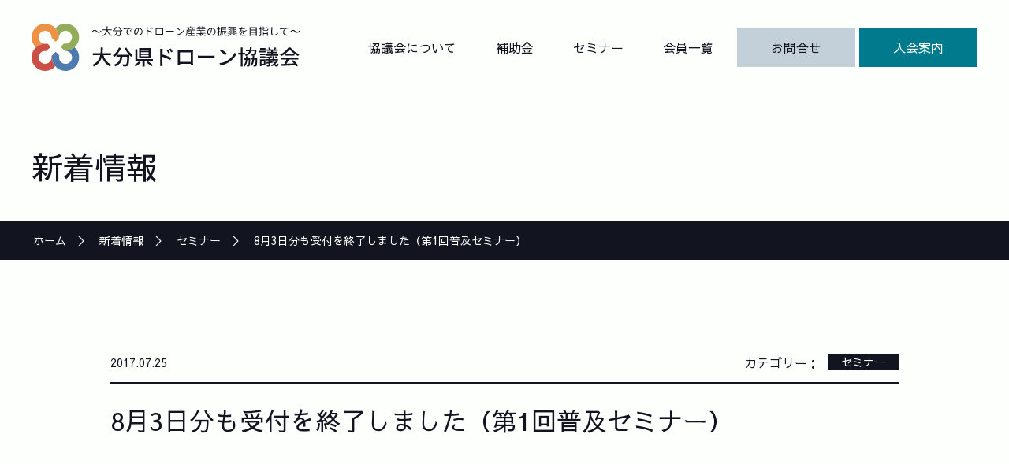

--- FILE ---
content_type: text/css; charset=utf-8
request_url: https://www.oita-drone.jp/wp-content/cache/autoptimize/autoptimize_single_9522df0a51e8397eabd20cdcae7b0548.php?ver=14.25.1
body_size: 5894
content:
@charset "utf-8";:root{--vk-color-text-body:#121420;--vk-color-text-link:#007a8c;--vk-color-text-link-hover:#007a8c;--vk-color-text-header:#999;--vk-color-text-meta:#999;--vk-color-text-light:#999;--vk-color-border-hr:#c3cfd9;--vk-color-border:#c3cfd9;--vk-color-border-image:#c3cfd9;--vk-color-border-form:#c3cfd9;--vk-color-primary:#007a8c;--vk-color-primary-dark:#007596;--vk-color-primary-vivid:#00a1ce;--vk-color-secondary:#007596;--red:#f84e78;--white:#fdfffc;--gray:#c3cfd9;--gray-vivid:#cdd7df;--box-bg:#f2f2f2}body,html{font-family:'Sawarabi Gothic',sans-serif;font-feature-settings:"palt";letter-spacing:0;background-color:var(--white)}@media (max-width:991.98px){body,html{font-size:1rem}}body{-webkit-text-size-adjust:100%}a[href*="tel:"]{color:var(--vk-color-text-body)}.center{text-align:center}.small{font-size:.875rem}.red{color:var(--red)}.serif{font-family:'Noto Serif JP',serif}.site-body span{display:inline-block}a,li a,p a{color:var(--vk-color-text-link)}li a,p a{text-decoration:underline;text-decoration-style:solid;text-decoration-color:var(--vk-color-text-link);text-decoration-thickness:1px}@media (min-width:992px){a:hover{text-decoration:none;opacity:.8}li a:hover,p a:hover{opacity:1}}a[target^=_blank]:after{display:inline-block;content:'';background-image:url(//www.oita-drone.jp/wp-content/themes/drone-child/img/icon/blank-black.svg);background-position:center;background-repeat:no-repeat;width:20px;height:10px;padding-left:.5em}.flex{display:flex;flex-wrap:wrap;justify-content:space-between}.container{width:100%;padding-right:15px;padding-left:15px;margin-right:auto;margin-left:auto}@media (min-width:576px){.container{max-width:540px}}@media (min-width:768px){.container{max-width:720px}}@media (min-width:992px){.container{max-width:960px}}@media (min-width:1200px){.container{max-width:calc(1000px + 15px + 15px)}}body.header_scrolled .lightning_swiper-container,body.header_scrolled .site-body{margin-top:0!important}body .page-header,body.header_scrolled .page-header{margin-top:70px!important}@media (min-width:992px){body .page-header,body.header_scrolled .page-header{margin-top:120px!important}}.site-body{margin-bottom:0;padding-bottom:0}.site-body{padding-top:120px}@media (min-width:768px){.site-body{padding-top:120px}}@media (min-width:992px){.site-body{padding-top:120px}}@media (min-width:1200px){.site-body{padding-top:120px}}.main-section{margin-bottom:0}section{margin-bottom:120px}section .subSection{margin-bottom:64px}.entry-body>section:last-child,.entry-body>section:last-child>.subSection:last-child,.entry-body>section:last-child>.subSection:last-child>.box-wrap:last-child{margin-bottom:0}h1,h2,h3,h4,h5,h6{font-weight:400}h3+.subSection,h2+.subSection h6:first-of-type{margin-top:64px}h2,.entry-title{margin-bottom:1.5rem}h3{margin-bottom:1.5rem}h4{margin-bottom:1.5rem}h5{margin-bottom:1.5rem}h6{margin-bottom:1.5rem}h2,.entry-title{font-size:2rem;border-top:3px solid var(--vk-color-text-body);padding-top:1.5rem}h3{font-size:1.5625rem;background:linear-gradient(transparent calc(100% - 15px),var(--gray) calc(100% - 15px));border-bottom:5px solid var(--gray);padding-left:1.125rem}h4{font-size:1.25rem;padding-left:1.125rem;position:relative}h4:before{position:absolute;top:2px;left:0;content:'';display:block;width:3px;height:calc(100% - 4px);background-color:var(--vk-color-text-body)}h5{font-size:1.125rem}h6{font-size:1.125rem;color:var(--vk-color-primary)}.button+.button{margin-top:.5rem}.button+*{margin-top:var(--vk-margin-element-bottom)}.button{display:inline-block}.button a{border:1px solid var(--vk-color-text-body);position:relative;display:flex;align-items:center;justify-content:center;padding:.8em 3em .8em 1em;text-align:center;color:var(--vk-color-text-body);text-decoration:none;word-wrap:break-word;background-color:var(--white);min-width:250px;max-width:100%}.button a[target^=_blank]:after{content:none}.arrow{display:block;width:14px;height:13px;pointer-events:none;overflow:hidden}.arrow:after,.arrow:before{content:'';position:absolute;top:0;left:0;display:block;width:14px;height:13px;background:url(//www.oita-drone.jp/wp-content/themes/drone-child/img/icon/arrow-black-right-edit.svg) no-repeat 0 0;background-size:contain}.arrow:after{transform:translateX(-101%)}.button a .arrow{transform:rotate(-45deg) translateY(-50%);position:absolute;top:50%;right:1.5625rem}.button.secondary a{color:var(--white);background-color:var(--vk-color-text-body)}.button.secondary a .arrow:after,.button.secondary a .arrow:before{background:url(//www.oita-drone.jp/wp-content/themes/drone-child/img/icon/arrow-white-right-edit.svg) no-repeat 0 0;background-size:contain}.button.simple{display:block}.button.simple a{display:inline-block;text-align:left;border:none;justify-content:flex-start;padding:4px 2em 4px 0;background-color:transparent;min-width:initial}.button.simple a .arrow{top:46%;right:0}@media (max-width:575.98px){.button,.button a{display:block}}@media (min-width:576px){.button a:hover{transition:transform .4s;color:var(--white);background-color:var(--vk-color-text-body);opacity:1}.button a:hover .arrow:after,.button a:hover .arrow:before{background-image:url(//www.oita-drone.jp/wp-content/themes/drone-child/img/icon/arrow-white-right-edit.svg)}.button a:hover .arrow:before{transition:transform .4s cubic-bezier(.23,1,.32,1) 0s,opacity .3s cubic-bezier(.23,1,.32,1) 0s;opacity:0;transform:translateX(101%)}.button a:hover .arrow:after{transition:transform .4s cubic-bezier(.23,1,.32,1) .1s;transform:translateX(0)}.button.secondary a:hover{border-color:var(--vk-color-primary);background-color:var(--vk-color-primary)}.button.simple a:hover{color:var(--vk-color-text-body);background-color:transparent;opacity:.8}.button.simple a:hover .arrow:after,.button.simple a:hover .arrow:before{background-image:url(//www.oita-drone.jp/wp-content/themes/drone-child/img/icon/arrow-black-right-edit.svg)}}table td,table th{font-size:1rem;padding:.875em 1.125em}table th{font-weight:400}table th .text-nowrap{white-space:nowrap}figure,.table-wrap{margin:0 0 var(--vk-margin-element-bottom)}.table-row-responsive table,.table-row-responsive table thead,.table-row-responsive table tbody,.table-row-responsive table tr,.table-row-responsive table th,.table-row-responsive table td{display:block;width:100%}.table-row-responsive table{border:none;border-collapse:separate;border-spacing:12px}.table-row-responsive table th,.table-row-responsive table td{border:none}.table-row-responsive table th{text-align:left;vertical-align:top;background-color:var(--box-bg)}.table-dotted table,.table-dotted table thead,.table-dotted table tbody,.table-dotted table tr,.table-dotted table th,.table-dotted table td{display:block;width:100%}.table-dotted table{border:none}.table-dotted table th,.table-dotted table td{border-top:none;border-bottom:1px dotted var(--gray);border-left:none;border-right:none;padding-top:1.25em;padding-bottom:1.25em}.table-dotted table th{border-bottom:none;text-align:left;vertical-align:middle}@media (max-width:991.98px){.table-dotted table th{padding-bottom:0}}@media (min-width:992px){.table-row-responsive table{display:table;margin-left:-12px}.table-row-responsive table thead,.table-row-responsive table tbody{display:table-row-group}.table-row-responsive table tr{display:table-row}.table-row-responsive table th,.table-row-responsive table td{display:table-cell;width:auto}.table-dotted table{display:table}.table-dotted table thead,.table-dotted table tbody{display:table-row-group}.table-dotted table tr{display:table-row}.table-dotted table th,.table-dotted table td{display:table-cell;width:auto}.table-dotted table th{border-bottom:1px dotted var(--gray)}.table-dotted table td{padding-left:4em}}.box-wrap{margin-bottom:var(--vk-margin-element-bottom)}.box-01{padding:1.5rem;background-color:var(--box-bg)}.box-01 p:last-child{margin-bottom:0}.box-02{padding:1.5rem;border:1px solid var(--vk-color-text-body)}.box-02 p:last-child{margin-bottom:0}.site-footer{background-color:var(--gray);font-size:1rem;margin-top:150px}.footer-contents{padding-top:70px}.logo-footer{margin-bottom:var(--vk-margin-element-bottom)}.logo-footer img{display:block}@media (min-width:992px){.footer-contents{padding-top:80px;padding-bottom:30px}.footer-contents .flex>.box-child{width:50%}}address{font-style:normal}address span{display:block}.footer-address{margin-bottom:var(--vk-margin-element-bottom)}.footer-address address span{display:block;line-height:1.8}.footer-address address span.address-address-02 span{display:inline-block}.footer-address address span.address-postcode,.footer-address address span.address-address{display:inline-block}.footer-address address span.address-none{display:none}@media (min-width:992px){.footer-address{margin-bottom:40px}.footer-address address{text-align:left}}.footer-nav-list{display:none}@media (min-width:992px){.footer-nav{padding:0}.footer-nav-list{display:flex;flex-wrap:wrap;justify-content:flex-start}.footer-nav-list li{margin-bottom:20px;padding:0}.footer-nav-list li:nth-child(1n){width:36%}.footer-nav-list li:nth-child(2n){width:24%}.footer-nav-list li:nth-child(3n){width:24%}.footer-nav-list li:nth-child(4n){width:16%}.footer-nav-list li a{position:relative;display:inline-block;padding:.5em 0}.footer-nav-list li a:hover{opacity:.8}}.site-footer-copyright{padding:30px 0;font-size:.875rem}.site-footer-copyright p{text-align:left;margin:0;font-size:.875rem}ul.copyright-list{margin-bottom:7px}ul.copyright-list li{border-right:1px solid var(--vk-color-text-body)}ul.copyright-list li a{color:var(--vk-color-text-body);display:inline-block;padding-left:1em;padding-right:1em}ul.copyright-list li a:hover{opacity:.8}ul.copyright-list li:first-child a{padding-left:0}@media (max-width:991.98px){ul.copyright-list{line-height:1}}@media (min-width:992px){.site-footer-copyright{padding-top:43px;display:flex;flex-wrap:wrap;justify-content:space-between}}.page_top_btn{right:15px;bottom:15px;width:40px;height:40px;background-color:var(--vk-color-primary);background-image:url(//www.oita-drone.jp/wp-content/themes/drone-child/img/icon/to-top.svg);background-size:auto;box-shadow:none;z-index:1999}.vk-mobile-nav .alert-info{display:none}.vk-mobile-nav-menu-btn,.vk-mobile-nav-menu-btn.menu-open{background-position:center;background-repeat:no-repeat;background-color:var(--vk-color-primary);border-color:transparent;transition:none}.vk-mobile-nav-menu-btn{background-image:url(//www.oita-drone.jp/wp-content/themes/drone-child/img/icon/vk-menu-btn.svg);top:0;right:15px!important;border:none;border-radius:0;width:calc(22px + 14px + 14px);height:calc(16px + 17px + 17px)}.vk-mobile-nav-menu-btn.menu-open{background-image:url(//www.oita-drone.jp/wp-content/themes/drone-child/img/icon/vk-menu-btn-close.svg);background-color:var(--white)}.vk-mobile-nav *{color:var(--white)!important}.vk-mobile-nav nav ul li.dummy>a{pointer-events:none}.vk-mobile-nav{background-color:var(--vk-color-primary);padding:90px 15px;transition:all .5s ease-in-out}.vk-mobile-nav nav>ul,.vk-mobile-nav nav ul li a{border:none}.vk-mobile-nav nav ul li{line-height:normal}.vk-mobile-nav nav ul li a{padding:23px 0;font-size:1.25rem}.vk-mobile-nav nav ul li:last-child a{padding-bottom:20px}.vk-mobile-nav nav ul li a{display:block;text-align:center}.vk-mobile-nav>nav>ul>li.menu-item-has-children,.device-mobile .global-nav-list>li.menu-item-has-children{position:relative}.vk-mobile-nav>nav>ul>li.menu-item-has-children>span.acc-btn,.device-mobile .global-nav-list>li.menu-item-has-children>span.acc-btn{position:absolute;top:0;right:0;width:100%;height:100%;border:none;background:0 0}.vk-mobile-nav>nav>ul>li.menu-item-has-children>a,.device-mobile .global-nav-list>li.menu-item-has-children>a{position:relative}.vk-mobile-nav>nav>ul>li.menu-item-has-children>a:after,.device-mobile .global-nav-list>li.menu-item-has-children>a:after{position:absolute;top:calc(50% - 10px);right:0;content:"";background:#fff url(//www.oita-drone.jp/wp-content/themes/drone-child/img/icon/child-btn-open.svg) center 50% no-repeat;width:20px;height:20px;border:1px solid var(--vk-color-text-body);border-radius:5px;cursor:pointer;z-index:1000}.vk-mobile-nav>nav>ul>li.menu-item-has-children.acc-parent-open>a:after,.device-mobile .global-nav-list>li.menu-item-has-children.acc-parent-open>a:after{background-image:url(//www.oita-drone.jp/wp-content/themes/drone-child/img/icon/child-btn-close.svg)}.site-header{box-shadow:0 1px 3px rgb(0 0 0/10%);transition:box-shadow .1s ease-out}body:not(.home):not(.scrolled) .site-header{box-shadow:none}.site-header-logo{background-color:transparent;padding:0;margin:0 50px 0 0;line-height:0}.site-header-logo a{display:block;padding:18px 0}.site-header-logo img{margin:0}@media (max-width:991.98px){.site-header-logo img{max-height:34px}}.global-nav-list li{line-height:1}.global-nav-list>li .global-nav-name{font-size:1rem;font-weight:400}.site-header-container.container{transition:all .1s ease-in}.site-header,.header_scrolled .site-header{background-color:var(--white);position:fixed}.header_scrolled .global-nav-list{height:auto}.header_scrolled .header-top,.header_scrolled .site-header-logo,.header_scrolled .site-header-sub,.header_scrolled .vk-campaign-text{display:block}@media (min-width:992px){body:not(.header_scrolled) .global-nav--layout--float-right,body .global-nav--layout--float-right{display:flex;justify-content:flex-end;align-items:center}.header_scrolled .site-header{clear:both;z-index:1000;position:fixed;top:0;left:0;width:100%;max-width:none;min-height:none;-webkit-animation:none;animation:none}.header_scrolled .site-header .global-nav{display:flex;margin-left:auto;margin-right:0}}@media (min-width:992px){.site-header-container.container{max-width:calc(1200px + 15px + 15px);padding:30px 15px}.site-header-container{flex-wrap:wrap;justify-content:space-between;align-items:center}.site-header--layout--nav-float .site-header-logo{width:340px;margin:0;padding-top:0}.site-header-logo a{display:inline-block;padding:0}.site-header-logo img{max-height:60px}.device-mobile .global-nav-list>li>a,.device-pc .global-nav-list>li>a{padding:11px 10px;display:flex;justify-content:center;align-items:center;width:100%;height:100%}.global-nav-list>li:not(.btn-head)>a{position:relative;text-decoration:none}.global-nav-list>li:not(.btn-head)>a:after{content:'';position:absolute;bottom:4px;left:10px;width:calc(100% - 10px - 10px);height:1px;background:var(--vk-color-text-body);transition:all .3s;transform:scale(0,1);transform-origin:center top}.global-nav-list>li.current-menu-item>a:after,.global-nav-list>li.current_page_item>a:after,.global-nav-list>li>a:hover:after{transform:scale(1,1)}}@media (min-width:1200px){.device-mobile .global-nav-list>li>a,.device-pc .global-nav-list>li>a{padding-left:25px;padding-right:25px}.global-nav-list>li:not(.btn-head)>a:after{left:25px;width:calc(100% - 25px - 25px)}}@media (min-width:992px){.device-mobile .global-nav-list>li{padding:0}.device-mobile .global-nav-list>li .global-nav-name{font-size:1rem}}@media (min-width:992px){.global-nav-list>li.btn-head{padding-left:5px}.global-nav-list>li.btn-head>a{padding:16px}.global-nav-list>li.btn-contact>a{background-color:var(--gray);border:1px solid var(--gray)}.global-nav-list>li.btn-contact>a:hover{background-color:var(--gray-vivid);border:1px solid var(--gray-vivid)}.global-nav-list>li.btn-application>a{background-color:var(--vk-color-primary);border:1px solid var(--vk-color-primary-dark);color:var(--white)}.global-nav-list>li.btn-application>a:hover{background-color:var(--vk-color-primary-dark);border:1px solid var(--vk-color-primary-dark)}}@media (min-width:1200px){.global-nav-list>li.btn-head>a{padding:16px 42px}}@media (min-width:1200px){.page-header-inner.container{max-width:calc(1200px + 15px + 15px)}}.page-header-inner{margin-top:0;margin-bottom:0;padding-top:64px;padding-bottom:40px}.page-header-title,h1.page-header-title{font-size:2.5rem;font-weight:400;text-align:left}@media (min-width:1200px){.breadcrumb .container{max-width:calc(1200px + 15px + 15px)}}.breadcrumb{font-size:.875rem;background-color:var(--vk-color-text-body)}.breadcrumb,.breadcrumb a{color:var(--white);text-decoration:none}.breadcrumb a:hover{opacity:.8}.breadcrumb-list{padding:14.5px 2px}.breadcrumb-list li{display:inline-block;margin:0;list-style:none}.breadcrumb-list li:after{content:'＞';margin-left:1em;margin-right:1em}.breadcrumb-list__item--home>a>i{display:none}.link{padding-top:70px;margin-top:-70px;display:block}.link-in-page{display:flex;flex-wrap:wrap;justify-content:center;padding:0}.link-in-page li{border-right:1px solid #999;display:flex;justify-content:center;align-items:center;padding:0 1rem;min-width:50%}.link-in-page li:nth-child(odd){border-left:1px solid #999}.link-in-page li a{text-decoration:none}.link-in-page li a:after{display:inline-block;font-family:"Font Awesome 5 Free";font-weight:900;content:"\f078";padding-left:1rem}@media (min-width:768px){.link-in-page li{min-width:26%}.link-in-page li:nth-child(odd){border-left:none}.link-in-page li:first-child,.link-in-page li:nth-child(3n+1){border-left:1px solid #999}}@media (min-width:992px){.device-mobile .link{padding-top:120px;margin-top:-120px}.device-pc .link{padding-top:120px;margin-top:-120px}}.vk_posts{margin-left:0;margin-right:0}.vk_posts .vk_post{width:100%}.vk_posts .vk_post.postListText,.veu_postList ul.postList li{margin:0;border-bottom:1px dotted var(--gray);padding:10px 0}.vk_posts .vk_post.postListText>.postListText_date,.vk_posts .vk_post.postListText>.vk_post_taxonomies,.vk_posts .vk_post.postListText>.postListText_title{display:block}.vk_posts .vk_post.postListText>.postListText_date,.vk_posts .vk_post.postListText>.vk_post_taxonomies,.veu_postList .postList_meta_items{padding-right:20px;white-space:nowrap}.vk_posts .vk_post.postListText>.postListText_title,.veu_postList .postList_title.entry-title{width:100%;margin-top:0}@media (min-width:992px){.vk_posts .vk_post.postListText,.veu_postList ul.postList li{display:flex;align-items:center}}.postListText_date{color:var(--vk-color-text-meta);margin:0;min-width:initial}.vk_post_taxonomies{margin:0}.vk_post_taxonomy_title{display:none}.vk_post_taxonomy_terms,.entry-meta-data-list dd{margin:0;padding:0;display:flex;color:transparent;font-size:15px}.postListText_singleTermLabel_inner,.veu_postList .postList_terms a{display:inline-block;margin-right:0;padding:0 15px 1px!important;border-radius:0;font-size:.875rem;line-height:17px;top:2px;background-color:var(--vk-color-primary);border:1px solid var(--vk-color-primary);color:var(--white);min-width:90px;text-align:center}.postListText_singleTermLabel_inner[href*=notice-info],.veu_postList .postList_terms a[href*=notice-info]{background-color:var(--vk-color-primary)!important;border:1px solid var(--vk-color-primary)!important;color:var(--white)!important}.postListText_singleTermLabel_inner[href*=seminar-info],.veu_postList .postList_terms a[href*=seminar-info]{background-color:var(--vk-color-text-body)!important;border:1px solid var(--vk-color-text-body)!important;color:var(--white)!important}.postListText_singleTermLabel_inner[href*=subsidy-info],.veu_postList .postList_terms a[href*=subsidy-info]{background-color:var(--white)!important;border:1px solid var(--vk-color-text-body)!important;color:var(--vk-color-text-body)!important}.postListText_title{font-size:1rem;padding:0}.postListText_title a,.veu_postList .postList_title.entry-title a{text-decoration:none;color:var(--vk-color-text-body);display:block;padding:.5em 0}@media (min-width:992px){.postListText_title a,.veu_postList .postList_title.entry-title a{padding:.5em .5em .5em 40px}}.search-results .postListText_title a{padding-top:25px}.postListText_title a:hover,.veu_postList .postList_title.entry-title a:hover{text-decoration:none;opacity:.8}.entry-meta-wrap{margin-bottom:10px}@media (min-width:992px){.entry-meta-wrap{display:flex;justify-content:space-between}}.entry-meta-data-list dd a{margin:0}.site-body span.entry-meta-item-date i,.site-body span.entry-meta-item-updated,.site-body span.entry-meta-item-author{display:none}.entry-meta-data-list,.entry-meta-data-list dl{margin:0;padding:0}.entry-meta-data-list dl{display:flex;align-items:center}.entry-meta-data-list dt{background:0 0;color:var(--vk-color-text-body);font-size:1rem;padding:0;min-width:initial}.entry-meta-data-list dt:after{display:inline-block;content:'：'}.vk_posts.next-prev{display:none}input[type=date],input[type=email],input[type=number],input[type=password],input[type=tel],input[type=text],input[type=url],select,textarea{border-color:var(--vk-color-text-body)}.wpcf7-response-output{padding:1em!important;text-align:center;margin-top:0!important;margin-left:0!important;margin-right:0!important;margin-bottom:var(--vk-margin-element-bottom)!important}.wpcf7-spinner{padding:10px;transform:scale(2) translateY(20px)}.submit{display:flex;justify-content:center;flex-wrap:wrap;max-width:100px;margin:0 auto}.submit input{padding:1em 8em;border-radius:3px}.wpcf7-not-valid{background-color:rgba(255,75,0,.1)!important}table.table-contact,table.table-contact tbody,table.table-contact tr,table.table-contact th,table.table-contact td{display:block;width:100%;border:none}table.table-contact th,table.table-contact td{padding:.5em 0}table.table-contact th{white-space:normal;font-size:1.125rem;font-weight:500;text-align:left}table.table-contact span.required,table.table-gray span.required{font-size:.75rem;font-weight:400;background-color:var(--red);color:#fff;border-radius:5px;margin-left:10px;margin-right:10px;padding:2px 6px;display:inline-block;vertical-align:text-top;margin-top:2px}table.table-contact span.txt{font-size:.875rem;display:inline-block;margin-bottom:1em;font-weight:400}table.table-contact span.wpcf7-form-control-wrap{display:inline-block}table.table-contact span.wpcf7-list-item{display:block;margin-left:0;margin-bottom:.5em}.flex.H29-adoption-result>.box-child{width:calc(50% - 10px)}.flex.H29-adoption-result>.box-child p{font-size:.875rem}@media (min-width:992px){.flex.H29-adoption-result{justify-content:flex-start}.flex.H29-adoption-result>.box-child{width:25%;padding-right:20px}}.gallery-japandrone2018{display:flex;flex-wrap:wrap;justify-content:space-between}.gallery-japandrone2018>.gallery-item{width:32%;margin:0}.gallery-japandrone2018>.gallery-item a,.gallery-japandrone2018>.gallery-item a>img{display:block}@media (min-width:768px){.gallery-japandrone2018{max-width:978px}.gallery-japandrone2018>.gallery-item{width:14%;min-width:140px}}@media (max-width:991.98px){body.home .site-body{padding-top:70px!important}}#mainvisual-sp-txt{margin-bottom:120px}#mainvisual .pc{display:none}#mainvisual-sp-txt .sp{padding-top:30px}#mainvisual-sp-txt p br{display:none}#mainvisual{height:420px}#mainvisual .img{background-image:url(//www.oita-drone.jp/wp-content/themes/drone-child/img/mainvisual/img-04.jpg);background-position:center;background-repeat:no-repeat;background-size:cover;height:100%}#mainvisual .container{position:relative;height:100%}#mainvisual .container .txt{position:absolute;left:0;bottom:0;padding:0 15px}#mainvisual h2{font-size:2.25rem;border-top:none;padding:0;margin-bottom:40px}#mainvisual .button a{background-color:transparent}@media (min-width:576px){#mainvisual .img{background-image:url(//www.oita-drone.jp/wp-content/themes/drone-child/img/mainvisual/img-01.jpg)}}@media (min-width:768px) and (orientation:landscape){#mainvisual{height:calc(100vh - 70px)}#mainvisual h2{margin-bottom:20px}}@media (min-width:992px){#mainvisual .pc{display:block}#mainvisual-sp-txt .sp{display:none}#mainvisual{height:calc(100vh - 120px)}#mainvisual .container{max-width:calc(1600px + 15px + 15px)!important}#mainvisual .container .txt{position:absolute;bottom:15px}#mainvisual h2{font-size:2.5rem;margin-bottom:20px}#mainvisual p{margin-bottom:20px}#mainvisual p br{display:inline-block}#mainvisual .button a:hover{background-color:var(--vk-color-primary);border:1px solid var(--vk-color-primary)}}@media (min-width:1200px){#mainvisual{min-height:840px}#mainvisual .container .txt{bottom:80px}#mainvisual h2{margin-bottom:30px}#mainvisual p{margin-bottom:30px}}ul.tab,ul.tab li,.tab_content ul,.tab_content ul li,.veu_postList ul.postList li{list-style:none;padding:0;margin:0}ul.tab li a{text-decoration:none}ul.tab{margin-bottom:30px}ul.tab{display:flex;flex-wrap:nowrap;justify-content:space-between}ul.tab li{background:var(--white);color:var(--vk-color-text-body);position:relative;padding:1rem;cursor:pointer;text-align:center;line-height:1;border-top:1px solid var(--vk-color-text-body);border-right:1px solid var(--vk-color-text-body);border-bottom:1px solid var(--vk-color-text-body);flex-grow:1}ul.tab li:first-child{border-left:1px solid var(--vk-color-text-body)}ul.tab li:after{content:'';position:absolute;width:0;height:0;border-left:10px solid transparent;border-right:10px solid transparent;border-top:10px solid var(--vk-color-text-body);display:none;bottom:-10px;left:50%;transform:translateX(-50%)}ul.tab li.active{background:var(--vk-color-text-body)}ul.tab li.active:after{display:block}.tab_area{display:none}ul.tab li a{color:var(--vk-color-text-body)}ul.tab li.active a{color:var(--white)}@media (min-width:992px){ul.tab li:hover{background:var(--vk-color-primary);border-bottom-color:var(--vk-color-primary)}ul.tab li:hover:after{display:block;border-top-color:var(--vk-color-primary)}ul.tab li:hover a{color:var(--white)}}.veu_postList ul.postList li{padding:10px 0}.veu_postList .postList_date{margin-right:0}.veu_postList .postList_title.entry-title{font-size:1rem;border-top:none;padding:0}.tab-wrap .button{text-align:right}.top-h2{font-size:2.5rem;border-top:none;text-align:center;padding-top:0}.top-content-MainInitiatives h3{font-size:1rem;background:0 0;border-bottom:none;padding-left:0;color:var(--vk-color-primary);margin-bottom:15px}.top-content-MainInitiatives h3 span{font-size:1.5625rem;color:var(--vk-color-text-body);padding-right:15px}.top-content-MainInitiatives h4{font-size:1.5625rem;padding-left:0;position:static;margin-bottom:20px}.top-content-MainInitiatives h4:before{content:none}.top-content-MainInitiatives .txt-wrap{padding-left:15px;margin-bottom:64px}.top-content-MainInitiatives .txt-wrap.order06{margin-bottom:0}.top-content-MainInitiatives .txt-wrap>div{border-left:1px solid var(--vk-color-text-body);padding-top:10px;padding-left:25px;margin-left:15px}.top-content-MainInitiatives .txt-wrap>div p:last-of-type{margin-bottom:0}@media (max-width:991.98px){.top-content-MainInitiatives .img-wrap{overflow:hidden;width:100%;padding-bottom:56.25%;height:0;position:relative;margin-bottom:30px}.top-content-MainInitiatives .img-wrap img{position:absolute;width:auto;height:100%;top:50%;left:50%;min-height:100%;min-width:100%;-webkit-transform:translate(-50%,-50%);-ms-transform:translate(-50%,-50%);transform:translate(-50%,-50%);object-fit:cover}}@media (min-width:992px){.top-content-MainInitiatives .flex{margin-left:-200px;margin-right:-200px}.top-content-MainInitiatives .order04{margin-left:calc(200px - 15px)}.top-content-MainInitiatives .order06{margin-right:calc(200px - 15px)}.top-content-MainInitiatives .img-wrap{width:33%;max-width:450px}.top-content-MainInitiatives .txt-wrap{width:33%;max-width:320px;padding-left:0;margin-bottom:0}.top-content-MainInitiatives .order01{order:1}.top-content-MainInitiatives .order02{order:2}.top-content-MainInitiatives .order03{order:3}.top-content-MainInitiatives .order04{order:4}.top-content-MainInitiatives .order05{order:5}.top-content-MainInitiatives .order06{order:6}.top-content-MainInitiatives .img-wrap{margin-bottom:64px}}.top-content-application .button a{background-color:var(--vk-color-primary);border:none;padding:0;flex-wrap:wrap}.top-content-application .button a .box-child{width:100%}.top-content-application .button a .txt-wrap{padding-top:64px;padding-left:25px;padding-right:25px}.top-content-application .button a .txt-wrap .link_line{font-size:2.5rem;margin-bottom:50px}.top-content-application .button a .txt-wrap .arrow{top:calc(64px + 24px);width:40px;height:40px;background-image:url(//www.oita-drone.jp/wp-content/themes/drone-child/img/icon/white-block-edit.svg)}.top-content-application .arrow:before,.top-content-application .arrow:after{top:calc(50% - 6px);left:calc(50% - 8px)}.top-content-application .arrow:after{transform:translateX(-190%)}.top-content-application .button a .txt-wrap p{text-align:left}.top-content-application .button a .img-wrap{position:relative}.top-content-application .button a .img-wrap:after{position:absolute;top:0;left:0;display:block;content:'';width:100%;height:100%;background:#fff;background:linear-gradient(0deg,rgba(255,255,255,0) 70%,rgba(0,122,140,1) 100%)}.top-content-application .button a .img-wrap img{display:block}.top-content-application .button a .tab-wrap{background-color:var(--vk-color-text-body)}.top-content-application .button a .tab-wrap p{line-height:37px;margin:0;white-space:nowrap}@media (max-width:991.98px){.top-content-application .button a .txt-wrap .link_line{display:inline-block;padding-right:1em}.top-content-application .button a .txt-wrap .arrow{right:10%}}@media (min-width:992px){.top-content-application .button a{align-items:flex-start;background:#007a8c;background:linear-gradient(90deg,rgba(0,122,140,1) 90%,rgba(0,0,0,1) 90%);flex-wrap:nowrap;text-align:left}.top-content-application .button a:hover{opacity:.8}.top-content-application .button a .txt-wrap{padding-left:50px;padding-right:1rem;width:50%}.top-content-application .button a .txt-wrap .arrow{left:256px}.top-content-application a:hover .arrow:after{display:block}.top-content-application .button a .txt-wrap p{margin:0}.top-content-application .button a .img-wrap{width:calc(50% - 37px)}.top-content-application .button a .img-wrap:after{background:linear-gradient(270deg,rgba(255,255,255,0) 70%,rgba(0,122,140,1) 100%)}.top-content-application .button a .tab-wrap{writing-mode:vertical-rl;margin:auto;width:37px}}

--- FILE ---
content_type: text/javascript; charset=utf-8
request_url: https://www.oita-drone.jp/wp-content/cache/autoptimize/autoptimize_single_101261a9c46ee49473b2d258dac7b140.php?ver=6.9
body_size: 48
content:
(function($){$(document).ready(function(){$('.tab_area:first').show();$('.tab li:first').addClass('active');$('.tab li').click(function(){$('.tab li').removeClass('active');$(this).addClass('active');$('.tab_area').hide();$(jQuery(this).find('a').attr('href')).fadeIn();return false;});});})(jQuery);

--- FILE ---
content_type: text/javascript; charset=utf-8
request_url: https://www.oita-drone.jp/wp-content/cache/autoptimize/autoptimize_single_0311ada4d8983f78126c5d6d3da2ac51.php?ver=6.9
body_size: 28
content:
jQuery(function($){$(function(){$('.loop_slider').slick({variableWidth:true,autoplay:true,autoplaySpeed:0,speed:20000,cssEase:"linear",swipe:false,arrows:false,pauseOnFocus:false,pauseOnHover:false,});});});

--- FILE ---
content_type: image/svg+xml
request_url: https://www.oita-drone.jp/wp-content/themes/drone-child/img/icon/vk-menu-btn.svg
body_size: 176
content:
<svg xmlns="http://www.w3.org/2000/svg" xml:space="preserve" id="レイヤー_1" width="22" height="16" x="0" y="0" style="enable-background:new 0 0 22 16" version="1.1"><style>.st0{fill:#fff}</style><path d="M1 2h20c.6 0 1-.4 1-1s-.4-1-1-1H1C.4 0 0 .4 0 1s.4 1 1 1zM21 7H1c-.6 0-1 .4-1 1s.4 1 1 1h20c.6 0 1-.4 1-1s-.4-1-1-1zM21 14H1c-.6 0-1 .4-1 1s.4 1 1 1h20c.6 0 1-.4 1-1s-.4-1-1-1z" class="st0"/></svg>

--- FILE ---
content_type: image/svg+xml
request_url: https://www.oita-drone.jp/wp-content/themes/drone-child/img/icon/to-top.svg
body_size: 87
content:
<svg xmlns="http://www.w3.org/2000/svg" width="18.9" height="11" style="enable-background:new 0 0 18.9 11" xml:space="preserve"><path style="fill:#fff" d="M9.4 0 0 9.6 1.4 11l8-8.1 8 8.1 1.5-1.4z"/></svg>

--- FILE ---
content_type: image/svg+xml
request_url: https://www.oita-drone.jp/wp-content/themes/drone-child/img/logo/logo.svg
body_size: 4597
content:
<svg xmlns="http://www.w3.org/2000/svg" xml:space="preserve" id="レイヤー_1" width="339.8" height="60" x="0" y="0" style="enable-background:new 0 0 339.8 60" version="1.1"><style>.st0{fill:#121420}.st4{fill:#4d7bb0}</style><path d="M82.1 10.1c-.7-.7-1.2-1.1-2.2-1.1-1 0-2 .7-2.5 1.7l-.9-.5c.8-1.5 2-2.3 3.5-2.3 1.2 0 2 .5 3 1.4.7.7 1.3 1.1 2.2 1.1 1 0 2-.7 2.5-1.7l.9.5c-.8 1.5-2 2.3-3.5 2.3-1.2 0-2-.5-3-1.4zM96.6 8.4c.9 2.9 2.6 5.3 5.2 6.3-.2.2-.6.6-.7.9-2.5-1.2-4.2-3.5-5.3-6.5-.6 2.5-2.1 5.1-5.3 6.5-.1-.3-.5-.6-.7-.8 3.3-1.4 4.6-4 5.1-6.5H90v-1h5c.2-1.4.2-2.7.2-3.8h1.1c0 1.1 0 2.4-.2 3.8h5.5v1h-5zM107.7 4.2c-1 2.2-2.5 4.2-4.2 5.4l-.8-.8c1.7-1.1 3.1-2.9 4-5l1 .4zm5.4 4.4v.5c-.2 4.1-.4 5.6-.8 6.1-.3.3-.6.4-1 .5h-2.1c0-.3-.1-.7-.3-1 .9.1 1.7.1 2 .1.3 0 .4 0 .6-.2.3-.3.5-1.7.7-5h-3.4c-.3 2.6-1.2 5-4.5 6.2-.1-.3-.4-.6-.6-.9 3.1-1 3.8-3.1 4.1-5.4h-2.7v-1h8zm-1.9-4.7c.9 1.8 2.6 3.8 4 4.8-.3.2-.6.6-.8.9-1.5-1.2-3.1-3.3-4.1-5.3l.9-.4zM117.8 5.9c.9-.1 3.3-.3 5.7-.5 1.4-.1 2.7-.2 3.5-.2v1.1c-.8 0-1.9 0-2.6.2-1.9.6-3 2.6-3 4.1 0 2.6 2.4 3.4 4.5 3.4l-.4 1.1c-2.4-.1-5.2-1.4-5.2-4.3 0-2 1.2-3.7 2.4-4.4-1.2.1-4.7.5-6.1.8l.1-1.2c.5 0 .9 0 1.1-.1zm8.5 3.8-.7.3c-.3-.6-.7-1.3-1.1-1.9l.7-.3c.4.5.9 1.3 1.1 1.9zm1.5-.6-.7.3c-.3-.6-.7-1.3-1.1-1.8l.7-.3c.3.4.8 1.2 1.1 1.8zM135.2 14.1c.4 0 .8-.1 1.1-.2 1.7-.4 3.3-1.6 3.3-3.9 0-2-1.3-3.6-3.5-3.8-.2 1.2-.4 2.5-.8 3.8-.8 2.7-1.9 4.1-3.1 4.1-1.2 0-2.3-1.3-2.3-3.5 0-2.8 2.5-5.3 5.7-5.3 3.1 0 5 2.2 5 4.8 0 2.8-1.8 4.6-4.9 5l-.5-1zm-.8-4.3c.3-1.1.6-2.3.7-3.5-2.5.3-4 2.5-4 4.2 0 1.7.8 2.4 1.3 2.4.6 0 1.3-.9 2-3.1zM147.2 8.2c1.7.5 4.2 1.5 5.6 2.2l-.5 1.1c-1.4-.8-3.7-1.7-5.2-2.1v4.4c0 .4 0 1.1.1 1.6H146c.1-.4.1-1.1.1-1.6V6c0-.4 0-1-.1-1.4h1.3c0 .4-.1 1-.1 1.4v2.2zm3.9-.7c-.3-.7-.7-1.4-1.2-2l.7-.3c.3.5.9 1.4 1.2 2l-.7.3zm1.7-.6c-.4-.7-.8-1.4-1.2-2l.7-.3c.3.5.9 1.3 1.2 2l-.7.3zM166.6 13.2v1.6h-1.1V14h-7.2v.8h-1.1V5.7H166.7v7.5zm-8.3-6.5V13h7.2V6.7h-7.2zM169.8 9c.4 0 1.1.1 1.8.1h7.2c.7 0 1.1 0 1.4-.1v1.3c-.3 0-.8-.1-1.4-.1h-7.3c-.7 0-1.4 0-1.8.1V9zM188.8 11.9c2-1.3 3.7-3.2 4.4-4.9l.6 1.1c-.9 1.7-2.4 3.5-4.4 4.7-1.3.8-3 1.7-5.2 2.1l-.7-1.1c2.4-.3 4.1-1.1 5.3-1.9zm-.7-4.1-.8.8c-.7-.7-2.3-2.1-3.3-2.8l.8-.8c.8.6 2.5 2 3.3 2.8zM207.4 7.6v.9h-9.9v1.2c0 1.7-.2 4.3-1.4 6.1-.1-.2-.6-.5-.8-.6 1.1-1.6 1.2-3.9 1.2-5.5v-2h2.6c-.1-.5-.4-1.2-.7-1.7l.7-.2h-2.7v-1h4.6V3.6h1v1.2h4.7v.8h-2.3l.5.1c-.3.6-.7 1.3-1 1.8h3.5zm-4.4 7h4.3v.8h-9.4v-.8h4.1v-1.7h-3v-.8h3v-1.4h-2.5c-.3.5-.6.9-.9 1.2-.2-.1-.6-.4-.8-.5.7-.7 1.3-1.7 1.7-2.8l.9.2c-.1.3-.3.7-.4 1h2v-1h1V10h3.5v.8H203v1.4h3.2v.8H203v1.6zm-3.6-8.9c.3.5.6 1.2.7 1.7l-.6.2h4l-.5-.2c.2-.5.5-1.2.7-1.7h-4.3zM216.1 12.6c1.2 1 3 1.7 4.7 2.1-.2.2-.5.6-.7.9-1.8-.5-3.7-1.5-5-2.7v2.9h-1V13c-1.3 1.2-3.2 2.1-4.9 2.6-.1-.3-.4-.6-.6-.8 1.6-.4 3.5-1.2 4.7-2.1H209v-.8h5.2v-1h-4V10h4V9h-4.6v-.8h2.9c-.1-.4-.4-.9-.6-1.3l.5-.1h-3.2V6h2.1c-.2-.5-.6-1.3-1-1.9l.8-.3c.4.6.9 1.4 1.1 1.9l-.8.3h1.6V3.6h.9V6h1.6V3.6h.9V6h1.6l-.5-.2c.3-.6.8-1.4 1-2l1 .3c-.4.7-.8 1.4-1.2 1.9h2v.8h-2.6c-.3.5-.6 1-.8 1.4h3V9h-4.8v1h4.1v.8h-4.1v1h5.3v.8h-4.3zm-3.3-5.8c.3.4.6 1 .7 1.3l-.4.1h3.1-.1c.2-.4.5-.9.7-1.4h-4zM227.8 14.1c.4 0 .8-.1 1.1-.2 1.7-.4 3.3-1.6 3.3-3.9 0-2-1.3-3.6-3.5-3.8-.2 1.2-.4 2.5-.8 3.8-.8 2.7-1.9 4.1-3.1 4.1-1.2 0-2.3-1.3-2.3-3.5 0-2.8 2.5-5.3 5.7-5.3 3.1 0 5 2.2 5 4.8 0 2.8-1.8 4.6-4.9 5l-.5-1zm-.9-4.3c.3-1.1.6-2.3.7-3.5-2.5.3-4 2.5-4 4.2 0 1.7.8 2.4 1.3 2.4.6 0 1.3-.9 2-3.1zM237.7 10.6v4c0 .5-.1.8-.4 1-.3.1-.8.2-1.6.2 0-.2-.2-.6-.3-.9h1.2c.2 0 .2 0 .2-.2V11l-1.6.5-.3-1c.5-.1 1.1-.3 1.8-.5V7.2H235v-.9h1.7V3.7h.9v2.6h1.4v.9h-1.4v2.4c.4-.1.9-.3 1.3-.4l.1.9-1.3.5zm9.3.2c-.6.6-1.4 1.2-2 1.6.5 1.1 1.3 2 2.4 2.4-.2.2-.5.5-.6.8-2-1-2.9-3.1-3.4-5.9h-1.1v4.5c.7-.1 1.4-.3 2.2-.4l.1.8c-1.4.3-2.9.6-4.1.8l-.2-.9 1.1-.2V9.8h-.8c-.1 2-.5 4.3-1.6 5.9-.1-.2-.5-.4-.8-.5 1.4-2.1 1.5-5 1.5-7.1V4.3h7.1v.9h-6.2V9h6.4v.8h-2.9c.1.7.3 1.4.5 2 .6-.5 1.2-1.1 1.6-1.5l.8.5zm-5.7-3.4v-.8h5.2v.8h-5.2zM260.4 11.7v.9h-11.9v-.9h1.2l-.2-7.4.8.2c.5-.3 1.1-.6 1.5-.8l.6.6h4.5v7.4h1.7c0-.5.1-1.1.1-1.7h-1.4v-.7h1.4c0-.5 0-1.1.1-1.6h-1.5v-.9h1.5V5.1H257v-.8h2.5c0 2.3-.1 5.4-.2 7.4h1.1zm-7.2 1.8c-1 .8-2.6 1.7-3.9 2.3-.2-.2-.5-.5-.8-.7 1.3-.5 2.9-1.4 3.7-2.2l1 .6zm-2.7-1.8h1.7V4.6c-.6.3-1.3.6-1.9.8l.1 1.5h1.4v.8h-1.4v1.6h1.3v.8h-1.3l.1 1.6zm2.4-6.6v6.7h3.1V5.1h-3.1zm2.6 1.5h-2.2V6h2.2v.6zm-2.1.9h2v3h-2v-3zm.5 2.4h1V8.1h-1v1.8zm2.4 3c1.5.7 3 1.5 4 2.2l-.9.7c-.9-.6-2.4-1.5-3.8-2.2l.7-.7zM267.8 12.9c0-.5.1-1.3.1-2-1.2.7-2.1 1.3-2.1 2.2 0 1 1 1.2 2.4 1.2 1 0 2.4-.1 3.6-.3v1.1c-1 .1-2.4.2-3.6.2-1.9 0-3.4-.4-3.4-2 0-1.5 1.6-2.5 3.1-3.3-.1-.5-.6-.8-1.2-.8-.9 0-1.7.4-2.3 1-.4.4-.7.8-1.2 1.4l-.9-.7c1.7-1.6 2.5-3 3-4h-.5c-.6 0-1.4 0-2.2-.1v-1c.7.1 1.6.1 2.2.1h.9c.2-.6.3-1.2.3-1.6l1.1.1c-.1.4-.2.9-.4 1.5 1.3-.1 2.8-.2 4-.4v1c-1.3.2-2.9.3-4.3.4-.3.7-.7 1.4-1.2 2 .5-.3 1.2-.5 1.8-.5.8 0 1.5.4 1.7 1.2.9-.4 1.7-.7 2.4-1.1.4-.2.7-.3 1.1-.5l.4 1c-.3.1-.8.3-1.2.4-.7.3-1.7.7-2.7 1.1V13h-.9zM285.3 4.5v11.2h-1v-.9h-6.9v.9h-1V4.5h8.9zm-8 .9v2.1h6.9V5.4h-6.9zm0 3.1v2.2h6.9V8.5h-6.9zm6.9 5.3v-2.2h-6.9v2.2h6.9zM292.6 10.2l-1.7.5v3.8c0 .6-.1.8-.5 1-.3.2-.9.2-1.7.2 0-.3-.2-.6-.3-.9h1.3c.2 0 .3-.1.3-.3V11c-.6.2-1.2.4-1.7.5l-.3-1c.6-.1 1.2-.3 2-.5V7.2h-1.8v-.9h1.8V3.7h1v2.7h1.5v.9H291v2.6c.5-.1 1.1-.3 1.6-.5v.8zm5.6-2.3c.7 0 .8-.2.9-1.7.2.2.6.3.9.4-.1 1.7-.4 2.2-1.8 2.2h-3.1c-1.5 0-1.9-.3-1.9-1.4V3.7h1v2c1.6-.3 3.2-.8 4.2-1.2l.8.7c-1.3.5-3.3 1-5 1.3v1c0 .4.2.5 1 .5h3zm-4.9 2h6.2v5.7h-1V15h-4.3v.6h-.9V9.9zm.9.9v1.3h4.3v-1.3h-4.3zm4.3 3.5v-1.4h-4.3v1.4h4.3zM305.2 4.4c-.1.4-.1.9-.1 1.3-.1 1.5-.2 4.6-.2 6.5 0 1.4.9 1.9 2.1 1.9 2.4 0 3.8-1.3 4.7-2.7l.7.9c-.9 1.2-2.6 2.9-5.5 2.9-1.9 0-3.2-.8-3.2-2.9 0-1.9.1-5.2.1-6.6 0-.5 0-.9-.1-1.3h1.5zM316.2 5.9c.9-.1 3.3-.3 5.7-.5 1.4-.1 2.7-.2 3.5-.2v1.1c-.7 0-1.9 0-2.6.2-1.9.6-3 2.6-3 4.1 0 2.6 2.4 3.4 4.5 3.5l-.4 1.1c-2.4-.1-5.2-1.4-5.2-4.3 0-2 1.2-3.7 2.4-4.4-1.2.1-4.7.5-6.1.8l-.1-1.2c.7-.2 1.1-.2 1.3-.2zM333.4 10.1c-.7-.7-1.3-1.1-2.2-1.1-1 0-2 .7-2.5 1.7l-.9-.5c.8-1.5 2-2.3 3.5-2.3 1.2 0 2 .5 3 1.4.7.7 1.3 1.1 2.2 1.1 1 0 2-.7 2.5-1.7l.9.5c-.8 1.5-2 2.3-3.5 2.3-1.3 0-2.1-.5-3-1.4zM91.1 40c1.8 5.5 5.1 10 10.1 12.1-.6.5-1.4 1.6-1.8 2.3-4.9-2.3-8.1-6.6-10.2-12.2C87.8 47 85 51.5 79 54.4c-.4-.7-1.2-1.5-1.9-2.1C83.4 49.6 86 44.8 87 40h-9.4v-2.5h9.8c.3-2.6.3-5.2.3-7.3h2.7c0 2.1-.1 4.7-.4 7.3h10.7V40h-9.6zM120.3 30.5c1.7 3.4 5 7.3 7.9 9.4-.6.5-1.6 1.5-2.1 2.2-.7-.6-1.5-1.3-2.2-2.2v1c-.3 8-.7 11.1-1.6 12.1-.6.8-1.2 1-2.2 1.1-.9.1-2.5.1-4.1 0 0-.7-.4-1.8-.8-2.5 1.6.2 3.1.2 3.7.2.5 0 .8-.1 1.1-.4.6-.6 1-3.1 1.2-9.3h-6.1c-.7 5.1-2.4 9.8-9.1 12.2-.3-.6-1-1.7-1.6-2.2 6.1-2 7.5-5.9 8-10h-4.9v-2c-.8.8-1.6 1.5-2.4 2.1-.4-.5-1.5-1.5-2.1-2 3.3-2.2 6.2-5.8 7.8-9.9l2.6.8c-1.4 3.2-3.4 6.2-5.6 8.5h15.9c-2.2-2.4-4.4-5.5-5.9-8.4l2.5-.7zM138.4 49c-1.7 2-4.2 3.9-6.4 5.2-.5-.5-1.4-1.2-2-1.6 2.2-1.1 4.6-3 5.8-4.5l2.6.9zm4.9-1.9v7.3h-2.6v-7.3H134v.6h-2.5V32.5h2.5v12.4h19.7v2.2h-10.4zm7.5-3.9h-14.4V31.1h14.4v12.1zm-2.4-10.3h-9.7v1.7h9.7v-1.7zm0 3.4h-9.7V38h9.7v-1.7zm0 3.4h-9.7v1.8h9.7v-1.8zm-.7 8.2c2 1.4 4.8 3.4 6.2 4.8l-2.2 1.5c-1.3-1.3-4-3.5-6.1-4.9l2.1-1.4zM165.9 39.1c3.5 1 8.6 2.9 11.2 4.2l-1.2 2.9c-2.8-1.5-7.1-3.1-10-4.1v8.2c0 .8.1 2.4.2 3.4h-3.2c.1-.9.2-2.4.2-3.4V35c0-.8-.1-2.1-.2-3h3.3c-.1.9-.2 2-.2 3v4.1zm7.5-1.3c-.7-1.5-1.4-2.8-2.3-4l1.8-.8c.7 1 1.8 2.8 2.4 4l-1.9.8zm3.5-1.4c-.8-1.5-1.5-2.7-2.4-4l1.8-.8c.7 1 1.9 2.7 2.5 3.9l-1.9.9zM204.6 49.2c0 .9.1 3.2.1 3.4h-2.9c0-.1 0-.7.1-1.5h-13.7v1.5h-2.9c0-.2.1-2.4.1-3.4V33.9c1 .1 1.9.1 2.5.1h16.8c-.1.7-.1 1.5-.1 2.3v12.9zm-16.5-12.6v11.9h13.7V36.6h-13.7zM210.7 40.5c.8.1 2.5.2 3.9.2H229c1.3 0 2.3-.1 3-.2v3.3c-.6 0-1.8-.1-2.9-.1h-14.4c-1.5 0-3 .1-3.9.1v-3.3zM248.4 46.6c4.3-2.6 7.6-6.6 9.2-10l1.6 2.9c-1.9 3.4-5.2 7-9.3 9.6-2.7 1.6-6 3.2-10.1 3.9l-1.8-2.7c4.4-.6 7.9-2.1 10.4-3.7zm-.9-8.4-2.1 2.1c-1.4-1.4-4.7-4.3-6.6-5.6l1.9-2.1c1.9 1.3 5.3 4 6.8 5.6zM267.5 39.2v15.2h-2.4V39.2H262V37h3.1v-6.8h2.4V37h2.9v2.2h-2.9zm9.7 4.6v.9c-.2 5.9-.4 8.1-.9 8.9-.3.5-.7.7-1.3.8-.4.1-1.2.1-2 .1 0-.6-.2-1.4-.5-1.9.7.1 1.2.1 1.5.1.3 0 .4-.1.6-.3.3-.4.5-2.1.6-6.5h-1.7c-.4 3.7-1.4 6.7-3.8 8.7-.3-.5-.9-1.2-1.3-1.5 1.9-1.7 2.7-4.1 3-7.2h-2.3V44h2.4c.1-.8.1-1.7.1-2.6h2.1c0 .9-.1 1.8-.1 2.6h3.6zm1-8.9c-.9 2.8-2.8 4.9-6.5 6.3-.2-.5-.8-1.3-1.2-1.7 3-1 4.5-2.6 5.4-4.6h-4.3v-2h4.8c.2-.8.3-1.8.3-2.8h2.3c-.1 1-.2 1.9-.3 2.8h6.4s0 .6-.1.9c-.3 3.8-.7 5.5-1.3 6.1-.5.5-1 .7-1.7.7-.6.1-1.7.1-2.9 0 0-.7-.3-1.5-.6-2.1 1.1.1 2.1.1 2.5.1.4 0 .6 0 .8-.2.3-.3.6-1.3.8-3.6h-4.4zm7.8 8.9v.9c-.2 5.9-.3 8.1-.9 8.8-.4.5-.8.7-1.4.8-.5.1-1.3.1-2.2.1-.1-.6-.2-1.5-.5-2 .7.1 1.3.1 1.6.1.3 0 .5-.1.7-.3.3-.4.5-2 .6-6.5H282c-.4 3.7-1.5 6.6-3.9 8.6-.3-.5-.9-1.2-1.4-1.6 2-1.6 2.8-4 3.1-7.1h-2.1v-1.9h2.3c.1-.8.1-1.7.1-2.7h2.2c0 .9-.1 1.8-.1 2.7h3.8zM297.1 36.5h-8.6v-2h8.6v2zm-.7 16.4h-4.9v1.2h-2v-8.9h6.8v7.7zm-6.8-14.8h6.8V40h-6.8v-1.9zm0 3.5h6.8v1.9h-6.8v-1.9zm6.7-8.6h-6.6v-2h6.6v2zm-4.8 14.2V51h2.9v-3.8h-2.9zm20.1.9c-.7 1.1-1.6 2.1-2.6 3 .5 1 1.1 1.5 1.7 1.5.4 0 .7-.6.8-2.2.4.4 1 .7 1.5.9-.3 2.4-1 3.2-2.5 3.3-1.3 0-2.4-.8-3.1-2.2-1 .7-2 1.3-3 1.7-.3-.3-.8-1-1.2-1.3 1.2-.5 2.4-1.2 3.5-2-.4-1.1-.7-2.5-.8-4h-3.1v1.4c.8-.1 1.7-.2 2.5-.3v1.8l-2.6.4v2.3c0 1-.2 1.5-.9 1.8-.7.3-1.8.3-3.3.3-.1-.5-.4-1.3-.7-1.8 1 .1 2.1.1 2.3 0 .3 0 .4-.1.4-.4v-1.9c-1.2.2-2.4.3-3.4.4l-.3-1.9c1-.1 2.3-.3 3.6-.4v-1.7H297V45h3.5v-1.5l-2.7.3c-.1-.4-.3-1.1-.5-1.5 2.3-.2 4.9-.7 6.5-1.2l1.3 1.4c-.7.2-1.6.4-2.5.6V45h2.9c-.1-1.1-.2-2.4-.2-3.7h2.1c0 1.3.1 2.6.2 3.7h4.9v1.8h-4.8c.1.9.3 1.8.5 2.5.6-.6 1.1-1.3 1.5-2l1.9.8zm-8-13.7h-5.7v-1.7h3.1c-.3-.6-.8-1.3-1.2-1.9l1.7-.6c.6.7 1.3 1.8 1.6 2.5h3.6c.5-.7 1.1-1.8 1.3-2.5l2.2.6c-.5.7-1 1.3-1.4 1.9h3.1v1.7h-6v1.4h5.3v1.6H306v1.5h6.6v1.9H297v-1.9h6.6v-1.5h-4.9v-1.6h4.9v-1.4zm6 6.8c1 .7 2.2 1.7 2.8 2.5l-1.5 1.1c-.5-.8-1.7-1.9-2.7-2.6l1.4-1zM320.9 38.5c-1.5 1-3 2-4.6 2.8-.3-.6-.9-1.5-1.5-2 4.5-2.1 8.8-5.9 10.8-9.1h2.5c2.8 3.9 7.2 7.1 11.3 8.7-.6.6-1.1 1.5-1.6 2.2-1.5-.7-3.1-1.7-4.7-2.8v2.1h-12.4v-1.9zm-4.5 4.7h21.7v2.3H326c-.9 1.8-1.9 3.8-2.8 5.4 2.9-.1 6.2-.2 9.4-.4-1-1.1-2-2.2-3.1-3.1l2.1-1.1c2.4 2 4.9 4.8 6.1 6.8l-2.2 1.4c-.3-.5-.7-1.1-1.2-1.7-6.3.3-13 .6-17.5.8l-.3-2.4 3.9-.1c.9-1.6 1.8-3.8 2.5-5.5h-6.6v-2.4zm16.6-5c-2.4-1.7-4.5-3.7-5.9-5.6-1.3 1.9-3.3 3.8-5.6 5.6H333z" class="st0"/><path d="M43.1 0c-5.2 0-9.8 2.3-12.9 5.9 2.6 3 4.2 7 4.2 11.3 0 .7-.1 1.5-.1 2.2l.7-.7c-.1-.5-.1-1-.1-1.5 0-4.5 3.7-8.2 8.2-8.2 4.5 0 8.2 3.7 8.2 8.2 0 4.5-3.7 8.2-8.2 8.2-.7 0-1.3-.1-1.9-.2l-.6.6-3.6 3.6 5 5h1.1c4.4 0 8.4-1.7 11.5-4.4 3.5-3.2 5.7-7.7 5.7-12.8C60.3 7.7 52.6 0 43.1 0z" style="fill:#92ac59"/><path d="M30.1 5.9C27 2.3 22.4 0 17.2 0 7.7 0 0 7.7 0 17.2c0 5.1 2.2 9.7 5.7 12.8 3-2.7 7.1-4.4 11.5-4.4 1.3 0 2.5.1 3.7.4l-1-1c-.8.3-1.7.5-2.7.5-4.5 0-8.2-3.7-8.2-8.2C9 12.7 12.7 9 17.2 9c4.5 0 8.2 3.7 8.2 8.2v.6l.5.5 4.7 4.7 3.6-3.6c.1-.7.1-1.5.1-2.2.1-4.3-1.5-8.3-4.2-11.3z" style="fill:#ed9146"/><path d="M25.9 42.8c0-.9.1-1.7.2-2.6l-.8.8c.1.6.2 1.1.2 1.7 0 4.5-3.7 8.2-8.2 8.2-4.6.1-8.3-3.6-8.3-8.1s3.7-8.2 8.2-8.2c.6 0 1.1.1 1.7.2l.5-.5 4.9-4.9-3.4-3.4c-1.2-.3-2.4-.4-3.7-.4-4.4 0-8.4 1.7-11.5 4.4C2.2 33.2 0 37.7 0 42.8 0 52.3 7.7 60 17.2 60c5.2 0 9.8-2.3 12.9-5.9-2.6-3-4.2-7-4.2-11.3z" style="fill:#ca4f47"/><path d="M54.5 30c-3 2.7-7.1 4.4-11.5 4.4h-1.1l.3.3c.3 0 .6-.1.9-.1 4.5 0 8.2 3.7 8.2 8.2 0 2.6-1.2 5-3.2 6.5l5.5 7.1c.2-.1.3-.3.5-.4 3.8-3.2 6.2-7.9 6.2-13.2 0-5.1-2.2-9.6-5.8-12.8zM47.9 49.5c-1.4 1-3 1.6-4.8 1.6-4.5 0-8.2-3.7-8.2-8.2 0-.9.1-1.7.4-2.5L34 39.1l-3.4-3.4-4.5 4.5c-.1.8-.2 1.7-.2 2.6 0 4.3 1.6 8.3 4.2 11.3C33.3 57.7 37.9 60 43 60c4 0 7.6-1.3 10.5-3.6L48 49.3c.1 0 0 .1-.1.2z" class="st4"/></svg>